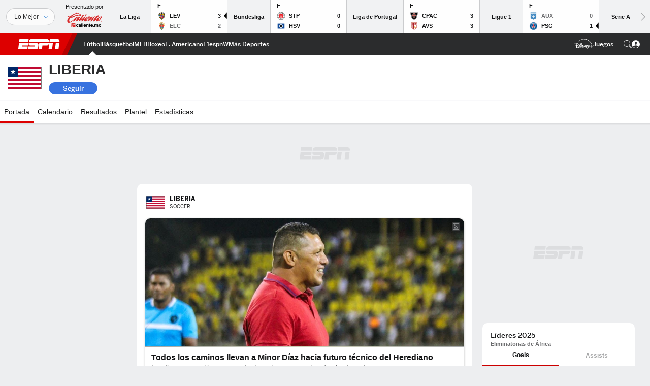

--- FILE ---
content_type: text/html; charset=utf-8
request_url: https://www.google.com/recaptcha/enterprise/anchor?ar=1&k=6LciB_gZAAAAAA_mwJ4G0XZ0BXWvLTt67V7YizXx&co=aHR0cHM6Ly9jZG4ucmVnaXN0ZXJkaXNuZXkuZ28uY29tOjQ0Mw..&hl=es&v=PoyoqOPhxBO7pBk68S4YbpHZ&size=invisible&anchor-ms=20000&execute-ms=30000&cb=y40st7nqx7fu
body_size: 50053
content:
<!DOCTYPE HTML><html dir="ltr" lang="es"><head><meta http-equiv="Content-Type" content="text/html; charset=UTF-8">
<meta http-equiv="X-UA-Compatible" content="IE=edge">
<title>reCAPTCHA</title>
<style type="text/css">
/* cyrillic-ext */
@font-face {
  font-family: 'Roboto';
  font-style: normal;
  font-weight: 400;
  font-stretch: 100%;
  src: url(//fonts.gstatic.com/s/roboto/v48/KFO7CnqEu92Fr1ME7kSn66aGLdTylUAMa3GUBHMdazTgWw.woff2) format('woff2');
  unicode-range: U+0460-052F, U+1C80-1C8A, U+20B4, U+2DE0-2DFF, U+A640-A69F, U+FE2E-FE2F;
}
/* cyrillic */
@font-face {
  font-family: 'Roboto';
  font-style: normal;
  font-weight: 400;
  font-stretch: 100%;
  src: url(//fonts.gstatic.com/s/roboto/v48/KFO7CnqEu92Fr1ME7kSn66aGLdTylUAMa3iUBHMdazTgWw.woff2) format('woff2');
  unicode-range: U+0301, U+0400-045F, U+0490-0491, U+04B0-04B1, U+2116;
}
/* greek-ext */
@font-face {
  font-family: 'Roboto';
  font-style: normal;
  font-weight: 400;
  font-stretch: 100%;
  src: url(//fonts.gstatic.com/s/roboto/v48/KFO7CnqEu92Fr1ME7kSn66aGLdTylUAMa3CUBHMdazTgWw.woff2) format('woff2');
  unicode-range: U+1F00-1FFF;
}
/* greek */
@font-face {
  font-family: 'Roboto';
  font-style: normal;
  font-weight: 400;
  font-stretch: 100%;
  src: url(//fonts.gstatic.com/s/roboto/v48/KFO7CnqEu92Fr1ME7kSn66aGLdTylUAMa3-UBHMdazTgWw.woff2) format('woff2');
  unicode-range: U+0370-0377, U+037A-037F, U+0384-038A, U+038C, U+038E-03A1, U+03A3-03FF;
}
/* math */
@font-face {
  font-family: 'Roboto';
  font-style: normal;
  font-weight: 400;
  font-stretch: 100%;
  src: url(//fonts.gstatic.com/s/roboto/v48/KFO7CnqEu92Fr1ME7kSn66aGLdTylUAMawCUBHMdazTgWw.woff2) format('woff2');
  unicode-range: U+0302-0303, U+0305, U+0307-0308, U+0310, U+0312, U+0315, U+031A, U+0326-0327, U+032C, U+032F-0330, U+0332-0333, U+0338, U+033A, U+0346, U+034D, U+0391-03A1, U+03A3-03A9, U+03B1-03C9, U+03D1, U+03D5-03D6, U+03F0-03F1, U+03F4-03F5, U+2016-2017, U+2034-2038, U+203C, U+2040, U+2043, U+2047, U+2050, U+2057, U+205F, U+2070-2071, U+2074-208E, U+2090-209C, U+20D0-20DC, U+20E1, U+20E5-20EF, U+2100-2112, U+2114-2115, U+2117-2121, U+2123-214F, U+2190, U+2192, U+2194-21AE, U+21B0-21E5, U+21F1-21F2, U+21F4-2211, U+2213-2214, U+2216-22FF, U+2308-230B, U+2310, U+2319, U+231C-2321, U+2336-237A, U+237C, U+2395, U+239B-23B7, U+23D0, U+23DC-23E1, U+2474-2475, U+25AF, U+25B3, U+25B7, U+25BD, U+25C1, U+25CA, U+25CC, U+25FB, U+266D-266F, U+27C0-27FF, U+2900-2AFF, U+2B0E-2B11, U+2B30-2B4C, U+2BFE, U+3030, U+FF5B, U+FF5D, U+1D400-1D7FF, U+1EE00-1EEFF;
}
/* symbols */
@font-face {
  font-family: 'Roboto';
  font-style: normal;
  font-weight: 400;
  font-stretch: 100%;
  src: url(//fonts.gstatic.com/s/roboto/v48/KFO7CnqEu92Fr1ME7kSn66aGLdTylUAMaxKUBHMdazTgWw.woff2) format('woff2');
  unicode-range: U+0001-000C, U+000E-001F, U+007F-009F, U+20DD-20E0, U+20E2-20E4, U+2150-218F, U+2190, U+2192, U+2194-2199, U+21AF, U+21E6-21F0, U+21F3, U+2218-2219, U+2299, U+22C4-22C6, U+2300-243F, U+2440-244A, U+2460-24FF, U+25A0-27BF, U+2800-28FF, U+2921-2922, U+2981, U+29BF, U+29EB, U+2B00-2BFF, U+4DC0-4DFF, U+FFF9-FFFB, U+10140-1018E, U+10190-1019C, U+101A0, U+101D0-101FD, U+102E0-102FB, U+10E60-10E7E, U+1D2C0-1D2D3, U+1D2E0-1D37F, U+1F000-1F0FF, U+1F100-1F1AD, U+1F1E6-1F1FF, U+1F30D-1F30F, U+1F315, U+1F31C, U+1F31E, U+1F320-1F32C, U+1F336, U+1F378, U+1F37D, U+1F382, U+1F393-1F39F, U+1F3A7-1F3A8, U+1F3AC-1F3AF, U+1F3C2, U+1F3C4-1F3C6, U+1F3CA-1F3CE, U+1F3D4-1F3E0, U+1F3ED, U+1F3F1-1F3F3, U+1F3F5-1F3F7, U+1F408, U+1F415, U+1F41F, U+1F426, U+1F43F, U+1F441-1F442, U+1F444, U+1F446-1F449, U+1F44C-1F44E, U+1F453, U+1F46A, U+1F47D, U+1F4A3, U+1F4B0, U+1F4B3, U+1F4B9, U+1F4BB, U+1F4BF, U+1F4C8-1F4CB, U+1F4D6, U+1F4DA, U+1F4DF, U+1F4E3-1F4E6, U+1F4EA-1F4ED, U+1F4F7, U+1F4F9-1F4FB, U+1F4FD-1F4FE, U+1F503, U+1F507-1F50B, U+1F50D, U+1F512-1F513, U+1F53E-1F54A, U+1F54F-1F5FA, U+1F610, U+1F650-1F67F, U+1F687, U+1F68D, U+1F691, U+1F694, U+1F698, U+1F6AD, U+1F6B2, U+1F6B9-1F6BA, U+1F6BC, U+1F6C6-1F6CF, U+1F6D3-1F6D7, U+1F6E0-1F6EA, U+1F6F0-1F6F3, U+1F6F7-1F6FC, U+1F700-1F7FF, U+1F800-1F80B, U+1F810-1F847, U+1F850-1F859, U+1F860-1F887, U+1F890-1F8AD, U+1F8B0-1F8BB, U+1F8C0-1F8C1, U+1F900-1F90B, U+1F93B, U+1F946, U+1F984, U+1F996, U+1F9E9, U+1FA00-1FA6F, U+1FA70-1FA7C, U+1FA80-1FA89, U+1FA8F-1FAC6, U+1FACE-1FADC, U+1FADF-1FAE9, U+1FAF0-1FAF8, U+1FB00-1FBFF;
}
/* vietnamese */
@font-face {
  font-family: 'Roboto';
  font-style: normal;
  font-weight: 400;
  font-stretch: 100%;
  src: url(//fonts.gstatic.com/s/roboto/v48/KFO7CnqEu92Fr1ME7kSn66aGLdTylUAMa3OUBHMdazTgWw.woff2) format('woff2');
  unicode-range: U+0102-0103, U+0110-0111, U+0128-0129, U+0168-0169, U+01A0-01A1, U+01AF-01B0, U+0300-0301, U+0303-0304, U+0308-0309, U+0323, U+0329, U+1EA0-1EF9, U+20AB;
}
/* latin-ext */
@font-face {
  font-family: 'Roboto';
  font-style: normal;
  font-weight: 400;
  font-stretch: 100%;
  src: url(//fonts.gstatic.com/s/roboto/v48/KFO7CnqEu92Fr1ME7kSn66aGLdTylUAMa3KUBHMdazTgWw.woff2) format('woff2');
  unicode-range: U+0100-02BA, U+02BD-02C5, U+02C7-02CC, U+02CE-02D7, U+02DD-02FF, U+0304, U+0308, U+0329, U+1D00-1DBF, U+1E00-1E9F, U+1EF2-1EFF, U+2020, U+20A0-20AB, U+20AD-20C0, U+2113, U+2C60-2C7F, U+A720-A7FF;
}
/* latin */
@font-face {
  font-family: 'Roboto';
  font-style: normal;
  font-weight: 400;
  font-stretch: 100%;
  src: url(//fonts.gstatic.com/s/roboto/v48/KFO7CnqEu92Fr1ME7kSn66aGLdTylUAMa3yUBHMdazQ.woff2) format('woff2');
  unicode-range: U+0000-00FF, U+0131, U+0152-0153, U+02BB-02BC, U+02C6, U+02DA, U+02DC, U+0304, U+0308, U+0329, U+2000-206F, U+20AC, U+2122, U+2191, U+2193, U+2212, U+2215, U+FEFF, U+FFFD;
}
/* cyrillic-ext */
@font-face {
  font-family: 'Roboto';
  font-style: normal;
  font-weight: 500;
  font-stretch: 100%;
  src: url(//fonts.gstatic.com/s/roboto/v48/KFO7CnqEu92Fr1ME7kSn66aGLdTylUAMa3GUBHMdazTgWw.woff2) format('woff2');
  unicode-range: U+0460-052F, U+1C80-1C8A, U+20B4, U+2DE0-2DFF, U+A640-A69F, U+FE2E-FE2F;
}
/* cyrillic */
@font-face {
  font-family: 'Roboto';
  font-style: normal;
  font-weight: 500;
  font-stretch: 100%;
  src: url(//fonts.gstatic.com/s/roboto/v48/KFO7CnqEu92Fr1ME7kSn66aGLdTylUAMa3iUBHMdazTgWw.woff2) format('woff2');
  unicode-range: U+0301, U+0400-045F, U+0490-0491, U+04B0-04B1, U+2116;
}
/* greek-ext */
@font-face {
  font-family: 'Roboto';
  font-style: normal;
  font-weight: 500;
  font-stretch: 100%;
  src: url(//fonts.gstatic.com/s/roboto/v48/KFO7CnqEu92Fr1ME7kSn66aGLdTylUAMa3CUBHMdazTgWw.woff2) format('woff2');
  unicode-range: U+1F00-1FFF;
}
/* greek */
@font-face {
  font-family: 'Roboto';
  font-style: normal;
  font-weight: 500;
  font-stretch: 100%;
  src: url(//fonts.gstatic.com/s/roboto/v48/KFO7CnqEu92Fr1ME7kSn66aGLdTylUAMa3-UBHMdazTgWw.woff2) format('woff2');
  unicode-range: U+0370-0377, U+037A-037F, U+0384-038A, U+038C, U+038E-03A1, U+03A3-03FF;
}
/* math */
@font-face {
  font-family: 'Roboto';
  font-style: normal;
  font-weight: 500;
  font-stretch: 100%;
  src: url(//fonts.gstatic.com/s/roboto/v48/KFO7CnqEu92Fr1ME7kSn66aGLdTylUAMawCUBHMdazTgWw.woff2) format('woff2');
  unicode-range: U+0302-0303, U+0305, U+0307-0308, U+0310, U+0312, U+0315, U+031A, U+0326-0327, U+032C, U+032F-0330, U+0332-0333, U+0338, U+033A, U+0346, U+034D, U+0391-03A1, U+03A3-03A9, U+03B1-03C9, U+03D1, U+03D5-03D6, U+03F0-03F1, U+03F4-03F5, U+2016-2017, U+2034-2038, U+203C, U+2040, U+2043, U+2047, U+2050, U+2057, U+205F, U+2070-2071, U+2074-208E, U+2090-209C, U+20D0-20DC, U+20E1, U+20E5-20EF, U+2100-2112, U+2114-2115, U+2117-2121, U+2123-214F, U+2190, U+2192, U+2194-21AE, U+21B0-21E5, U+21F1-21F2, U+21F4-2211, U+2213-2214, U+2216-22FF, U+2308-230B, U+2310, U+2319, U+231C-2321, U+2336-237A, U+237C, U+2395, U+239B-23B7, U+23D0, U+23DC-23E1, U+2474-2475, U+25AF, U+25B3, U+25B7, U+25BD, U+25C1, U+25CA, U+25CC, U+25FB, U+266D-266F, U+27C0-27FF, U+2900-2AFF, U+2B0E-2B11, U+2B30-2B4C, U+2BFE, U+3030, U+FF5B, U+FF5D, U+1D400-1D7FF, U+1EE00-1EEFF;
}
/* symbols */
@font-face {
  font-family: 'Roboto';
  font-style: normal;
  font-weight: 500;
  font-stretch: 100%;
  src: url(//fonts.gstatic.com/s/roboto/v48/KFO7CnqEu92Fr1ME7kSn66aGLdTylUAMaxKUBHMdazTgWw.woff2) format('woff2');
  unicode-range: U+0001-000C, U+000E-001F, U+007F-009F, U+20DD-20E0, U+20E2-20E4, U+2150-218F, U+2190, U+2192, U+2194-2199, U+21AF, U+21E6-21F0, U+21F3, U+2218-2219, U+2299, U+22C4-22C6, U+2300-243F, U+2440-244A, U+2460-24FF, U+25A0-27BF, U+2800-28FF, U+2921-2922, U+2981, U+29BF, U+29EB, U+2B00-2BFF, U+4DC0-4DFF, U+FFF9-FFFB, U+10140-1018E, U+10190-1019C, U+101A0, U+101D0-101FD, U+102E0-102FB, U+10E60-10E7E, U+1D2C0-1D2D3, U+1D2E0-1D37F, U+1F000-1F0FF, U+1F100-1F1AD, U+1F1E6-1F1FF, U+1F30D-1F30F, U+1F315, U+1F31C, U+1F31E, U+1F320-1F32C, U+1F336, U+1F378, U+1F37D, U+1F382, U+1F393-1F39F, U+1F3A7-1F3A8, U+1F3AC-1F3AF, U+1F3C2, U+1F3C4-1F3C6, U+1F3CA-1F3CE, U+1F3D4-1F3E0, U+1F3ED, U+1F3F1-1F3F3, U+1F3F5-1F3F7, U+1F408, U+1F415, U+1F41F, U+1F426, U+1F43F, U+1F441-1F442, U+1F444, U+1F446-1F449, U+1F44C-1F44E, U+1F453, U+1F46A, U+1F47D, U+1F4A3, U+1F4B0, U+1F4B3, U+1F4B9, U+1F4BB, U+1F4BF, U+1F4C8-1F4CB, U+1F4D6, U+1F4DA, U+1F4DF, U+1F4E3-1F4E6, U+1F4EA-1F4ED, U+1F4F7, U+1F4F9-1F4FB, U+1F4FD-1F4FE, U+1F503, U+1F507-1F50B, U+1F50D, U+1F512-1F513, U+1F53E-1F54A, U+1F54F-1F5FA, U+1F610, U+1F650-1F67F, U+1F687, U+1F68D, U+1F691, U+1F694, U+1F698, U+1F6AD, U+1F6B2, U+1F6B9-1F6BA, U+1F6BC, U+1F6C6-1F6CF, U+1F6D3-1F6D7, U+1F6E0-1F6EA, U+1F6F0-1F6F3, U+1F6F7-1F6FC, U+1F700-1F7FF, U+1F800-1F80B, U+1F810-1F847, U+1F850-1F859, U+1F860-1F887, U+1F890-1F8AD, U+1F8B0-1F8BB, U+1F8C0-1F8C1, U+1F900-1F90B, U+1F93B, U+1F946, U+1F984, U+1F996, U+1F9E9, U+1FA00-1FA6F, U+1FA70-1FA7C, U+1FA80-1FA89, U+1FA8F-1FAC6, U+1FACE-1FADC, U+1FADF-1FAE9, U+1FAF0-1FAF8, U+1FB00-1FBFF;
}
/* vietnamese */
@font-face {
  font-family: 'Roboto';
  font-style: normal;
  font-weight: 500;
  font-stretch: 100%;
  src: url(//fonts.gstatic.com/s/roboto/v48/KFO7CnqEu92Fr1ME7kSn66aGLdTylUAMa3OUBHMdazTgWw.woff2) format('woff2');
  unicode-range: U+0102-0103, U+0110-0111, U+0128-0129, U+0168-0169, U+01A0-01A1, U+01AF-01B0, U+0300-0301, U+0303-0304, U+0308-0309, U+0323, U+0329, U+1EA0-1EF9, U+20AB;
}
/* latin-ext */
@font-face {
  font-family: 'Roboto';
  font-style: normal;
  font-weight: 500;
  font-stretch: 100%;
  src: url(//fonts.gstatic.com/s/roboto/v48/KFO7CnqEu92Fr1ME7kSn66aGLdTylUAMa3KUBHMdazTgWw.woff2) format('woff2');
  unicode-range: U+0100-02BA, U+02BD-02C5, U+02C7-02CC, U+02CE-02D7, U+02DD-02FF, U+0304, U+0308, U+0329, U+1D00-1DBF, U+1E00-1E9F, U+1EF2-1EFF, U+2020, U+20A0-20AB, U+20AD-20C0, U+2113, U+2C60-2C7F, U+A720-A7FF;
}
/* latin */
@font-face {
  font-family: 'Roboto';
  font-style: normal;
  font-weight: 500;
  font-stretch: 100%;
  src: url(//fonts.gstatic.com/s/roboto/v48/KFO7CnqEu92Fr1ME7kSn66aGLdTylUAMa3yUBHMdazQ.woff2) format('woff2');
  unicode-range: U+0000-00FF, U+0131, U+0152-0153, U+02BB-02BC, U+02C6, U+02DA, U+02DC, U+0304, U+0308, U+0329, U+2000-206F, U+20AC, U+2122, U+2191, U+2193, U+2212, U+2215, U+FEFF, U+FFFD;
}
/* cyrillic-ext */
@font-face {
  font-family: 'Roboto';
  font-style: normal;
  font-weight: 900;
  font-stretch: 100%;
  src: url(//fonts.gstatic.com/s/roboto/v48/KFO7CnqEu92Fr1ME7kSn66aGLdTylUAMa3GUBHMdazTgWw.woff2) format('woff2');
  unicode-range: U+0460-052F, U+1C80-1C8A, U+20B4, U+2DE0-2DFF, U+A640-A69F, U+FE2E-FE2F;
}
/* cyrillic */
@font-face {
  font-family: 'Roboto';
  font-style: normal;
  font-weight: 900;
  font-stretch: 100%;
  src: url(//fonts.gstatic.com/s/roboto/v48/KFO7CnqEu92Fr1ME7kSn66aGLdTylUAMa3iUBHMdazTgWw.woff2) format('woff2');
  unicode-range: U+0301, U+0400-045F, U+0490-0491, U+04B0-04B1, U+2116;
}
/* greek-ext */
@font-face {
  font-family: 'Roboto';
  font-style: normal;
  font-weight: 900;
  font-stretch: 100%;
  src: url(//fonts.gstatic.com/s/roboto/v48/KFO7CnqEu92Fr1ME7kSn66aGLdTylUAMa3CUBHMdazTgWw.woff2) format('woff2');
  unicode-range: U+1F00-1FFF;
}
/* greek */
@font-face {
  font-family: 'Roboto';
  font-style: normal;
  font-weight: 900;
  font-stretch: 100%;
  src: url(//fonts.gstatic.com/s/roboto/v48/KFO7CnqEu92Fr1ME7kSn66aGLdTylUAMa3-UBHMdazTgWw.woff2) format('woff2');
  unicode-range: U+0370-0377, U+037A-037F, U+0384-038A, U+038C, U+038E-03A1, U+03A3-03FF;
}
/* math */
@font-face {
  font-family: 'Roboto';
  font-style: normal;
  font-weight: 900;
  font-stretch: 100%;
  src: url(//fonts.gstatic.com/s/roboto/v48/KFO7CnqEu92Fr1ME7kSn66aGLdTylUAMawCUBHMdazTgWw.woff2) format('woff2');
  unicode-range: U+0302-0303, U+0305, U+0307-0308, U+0310, U+0312, U+0315, U+031A, U+0326-0327, U+032C, U+032F-0330, U+0332-0333, U+0338, U+033A, U+0346, U+034D, U+0391-03A1, U+03A3-03A9, U+03B1-03C9, U+03D1, U+03D5-03D6, U+03F0-03F1, U+03F4-03F5, U+2016-2017, U+2034-2038, U+203C, U+2040, U+2043, U+2047, U+2050, U+2057, U+205F, U+2070-2071, U+2074-208E, U+2090-209C, U+20D0-20DC, U+20E1, U+20E5-20EF, U+2100-2112, U+2114-2115, U+2117-2121, U+2123-214F, U+2190, U+2192, U+2194-21AE, U+21B0-21E5, U+21F1-21F2, U+21F4-2211, U+2213-2214, U+2216-22FF, U+2308-230B, U+2310, U+2319, U+231C-2321, U+2336-237A, U+237C, U+2395, U+239B-23B7, U+23D0, U+23DC-23E1, U+2474-2475, U+25AF, U+25B3, U+25B7, U+25BD, U+25C1, U+25CA, U+25CC, U+25FB, U+266D-266F, U+27C0-27FF, U+2900-2AFF, U+2B0E-2B11, U+2B30-2B4C, U+2BFE, U+3030, U+FF5B, U+FF5D, U+1D400-1D7FF, U+1EE00-1EEFF;
}
/* symbols */
@font-face {
  font-family: 'Roboto';
  font-style: normal;
  font-weight: 900;
  font-stretch: 100%;
  src: url(//fonts.gstatic.com/s/roboto/v48/KFO7CnqEu92Fr1ME7kSn66aGLdTylUAMaxKUBHMdazTgWw.woff2) format('woff2');
  unicode-range: U+0001-000C, U+000E-001F, U+007F-009F, U+20DD-20E0, U+20E2-20E4, U+2150-218F, U+2190, U+2192, U+2194-2199, U+21AF, U+21E6-21F0, U+21F3, U+2218-2219, U+2299, U+22C4-22C6, U+2300-243F, U+2440-244A, U+2460-24FF, U+25A0-27BF, U+2800-28FF, U+2921-2922, U+2981, U+29BF, U+29EB, U+2B00-2BFF, U+4DC0-4DFF, U+FFF9-FFFB, U+10140-1018E, U+10190-1019C, U+101A0, U+101D0-101FD, U+102E0-102FB, U+10E60-10E7E, U+1D2C0-1D2D3, U+1D2E0-1D37F, U+1F000-1F0FF, U+1F100-1F1AD, U+1F1E6-1F1FF, U+1F30D-1F30F, U+1F315, U+1F31C, U+1F31E, U+1F320-1F32C, U+1F336, U+1F378, U+1F37D, U+1F382, U+1F393-1F39F, U+1F3A7-1F3A8, U+1F3AC-1F3AF, U+1F3C2, U+1F3C4-1F3C6, U+1F3CA-1F3CE, U+1F3D4-1F3E0, U+1F3ED, U+1F3F1-1F3F3, U+1F3F5-1F3F7, U+1F408, U+1F415, U+1F41F, U+1F426, U+1F43F, U+1F441-1F442, U+1F444, U+1F446-1F449, U+1F44C-1F44E, U+1F453, U+1F46A, U+1F47D, U+1F4A3, U+1F4B0, U+1F4B3, U+1F4B9, U+1F4BB, U+1F4BF, U+1F4C8-1F4CB, U+1F4D6, U+1F4DA, U+1F4DF, U+1F4E3-1F4E6, U+1F4EA-1F4ED, U+1F4F7, U+1F4F9-1F4FB, U+1F4FD-1F4FE, U+1F503, U+1F507-1F50B, U+1F50D, U+1F512-1F513, U+1F53E-1F54A, U+1F54F-1F5FA, U+1F610, U+1F650-1F67F, U+1F687, U+1F68D, U+1F691, U+1F694, U+1F698, U+1F6AD, U+1F6B2, U+1F6B9-1F6BA, U+1F6BC, U+1F6C6-1F6CF, U+1F6D3-1F6D7, U+1F6E0-1F6EA, U+1F6F0-1F6F3, U+1F6F7-1F6FC, U+1F700-1F7FF, U+1F800-1F80B, U+1F810-1F847, U+1F850-1F859, U+1F860-1F887, U+1F890-1F8AD, U+1F8B0-1F8BB, U+1F8C0-1F8C1, U+1F900-1F90B, U+1F93B, U+1F946, U+1F984, U+1F996, U+1F9E9, U+1FA00-1FA6F, U+1FA70-1FA7C, U+1FA80-1FA89, U+1FA8F-1FAC6, U+1FACE-1FADC, U+1FADF-1FAE9, U+1FAF0-1FAF8, U+1FB00-1FBFF;
}
/* vietnamese */
@font-face {
  font-family: 'Roboto';
  font-style: normal;
  font-weight: 900;
  font-stretch: 100%;
  src: url(//fonts.gstatic.com/s/roboto/v48/KFO7CnqEu92Fr1ME7kSn66aGLdTylUAMa3OUBHMdazTgWw.woff2) format('woff2');
  unicode-range: U+0102-0103, U+0110-0111, U+0128-0129, U+0168-0169, U+01A0-01A1, U+01AF-01B0, U+0300-0301, U+0303-0304, U+0308-0309, U+0323, U+0329, U+1EA0-1EF9, U+20AB;
}
/* latin-ext */
@font-face {
  font-family: 'Roboto';
  font-style: normal;
  font-weight: 900;
  font-stretch: 100%;
  src: url(//fonts.gstatic.com/s/roboto/v48/KFO7CnqEu92Fr1ME7kSn66aGLdTylUAMa3KUBHMdazTgWw.woff2) format('woff2');
  unicode-range: U+0100-02BA, U+02BD-02C5, U+02C7-02CC, U+02CE-02D7, U+02DD-02FF, U+0304, U+0308, U+0329, U+1D00-1DBF, U+1E00-1E9F, U+1EF2-1EFF, U+2020, U+20A0-20AB, U+20AD-20C0, U+2113, U+2C60-2C7F, U+A720-A7FF;
}
/* latin */
@font-face {
  font-family: 'Roboto';
  font-style: normal;
  font-weight: 900;
  font-stretch: 100%;
  src: url(//fonts.gstatic.com/s/roboto/v48/KFO7CnqEu92Fr1ME7kSn66aGLdTylUAMa3yUBHMdazQ.woff2) format('woff2');
  unicode-range: U+0000-00FF, U+0131, U+0152-0153, U+02BB-02BC, U+02C6, U+02DA, U+02DC, U+0304, U+0308, U+0329, U+2000-206F, U+20AC, U+2122, U+2191, U+2193, U+2212, U+2215, U+FEFF, U+FFFD;
}

</style>
<link rel="stylesheet" type="text/css" href="https://www.gstatic.com/recaptcha/releases/PoyoqOPhxBO7pBk68S4YbpHZ/styles__ltr.css">
<script nonce="MZ3TFhhqL4T30fVSmeVAEA" type="text/javascript">window['__recaptcha_api'] = 'https://www.google.com/recaptcha/enterprise/';</script>
<script type="text/javascript" src="https://www.gstatic.com/recaptcha/releases/PoyoqOPhxBO7pBk68S4YbpHZ/recaptcha__es.js" nonce="MZ3TFhhqL4T30fVSmeVAEA">
      
    </script></head>
<body><div id="rc-anchor-alert" class="rc-anchor-alert"></div>
<input type="hidden" id="recaptcha-token" value="[base64]">
<script type="text/javascript" nonce="MZ3TFhhqL4T30fVSmeVAEA">
      recaptcha.anchor.Main.init("[\x22ainput\x22,[\x22bgdata\x22,\x22\x22,\[base64]/[base64]/MjU1Ong/[base64]/[base64]/[base64]/[base64]/[base64]/[base64]/[base64]/[base64]/[base64]/[base64]/[base64]/[base64]/[base64]/[base64]/[base64]\\u003d\x22,\[base64]\x22,\x22IU3ChMKSOhJCLAHCk2LDkMKWw7zCvMOow6nCmcOwZMKXwoHDphTDszTDm2I5wrrDscKtfsKrEcKeEnkdwrM6wqo6eAbDuAl4w7fCijfCl3pmwobDjRTDnUZUw6rDsmUOw4M7w67DrDDCiCQ/w6XCmHpjNkptcXrDoiErJ8OeTFXCnMOKW8OcwpFEDcK9wrvCnsOAw6TCvRXCnngpPCIaIE0/w6jDrAFbWD/Cq2hUwonCqMOiw6ZNE8O/[base64]/DnjLDkkvCp8O2wr9KPh7CqmMPwoxaw79Dw4tcJMOzNR1aw5/CqMKQw63CjDLCkgjCmE3ClW7CgCBhV8OvKUdCK8KCwr7DgSARw7PCqgTDu8KXJsK2P0XDmcKTw7LCpyvDsQg+w5zCrRMRQ3VNwr9YH8OjBsK3w47Ctn7CjU7CtcKNWMK0LxpeajYWw6/[base64]/w6YRwqZ4wr9sQQLDoMKXLjcoMRvCqMKXLcOMwrDDgMOQYMKmw4IZKMK+wqw3wr3CscK4XVlfwq0Jw59mwrE3w5/DpsKQXcKowpBySiTCpGMOw6QLfRc+wq0jw4HDkMO5wrbDs8K0w7wHwpF3DFHDnMK2wpfDuF3CoMOjYsKGw6XChcKnbsKHCsOkYSrDocK/QHTDh8KhMcOxdmvCmsOAd8OMw51/QcKNw4HCqW17wpUqfjs6wp7DsG3DrcOHwq3DiMK+Kx9/w4HDhsObwpnChWvCpCFqwrVtRcOpRsOMwofCtsK+wqTChmjCkMO+f8KFHcKWwq7DoXVaYWJlRcKGUsKsHcKhwqjCqMONw4Ezw6Bww6PCnRkfwpvCv0XDlXXCrlDCpmoew73DnsKCGsKgwplhUBk7wpXCgMO6M13Cu35VwoMkw4NhPMKiUFIgacKOKm/[base64]/CvcO3w6rDlHVww7fDu8KodMKrWEtwax/[base64]/CoxRdwpzDjgDDv8Opwr7DoMOhw4LCuMKYwqpEbsK0CRnChMO0HcKPQ8KKwpQXw67DtVQYwoTDpFlSw63DqF1yWg7DvnTCgcKkworDkMOfw5hoEyl9w4/CrMKRdcK9w6BowoHCocOFw7fDu8KFJsOYw4vCsH8Pw7wqfDETw4oif8OUdwV/w5YdwpjCnWEUw5HCgcKnOSEMSC3DrgfCr8Oxw6zCl8KAwphFL1lkwrbDkh3CkcKGCG1UwpPCusKew5knHXE6w4LDnXbCrcKewrcvaMKIbsKrwpbDlFzDqcOvwol6wpcXPMOcw606dsK9w6bCmsKAwovCmWTDlcKwwpViwpVmwrk3ZMO/w5hcwqPCtDdcOmzDlcOyw6E4QhURw7/[base64]/w6rDnx8lLcKFwpdDwoBFwqzCk8Ksw6zCgFUcwrkNwpkdb211wr1Ew4AWwqTCtCERw7/[base64]/[base64]/wpFpYMKFJRlhwobCjMKZwp/DpRMKWGTDiUVSDMK8QmTCunLDtSPChsKxcMOHw4zCocOOXcOiKFvChsOVwrJ0w6APfsOGwoTDuWXCrMKkb1Fiwo8EwqjCiizDsQDClzoGwrFoPAvDp8OJwr/DtcKcbcKuwrbCtQrDqGEuPAnCsB4taEpmwqnCnMOYCcOgw7gdwqrCo3rCq8O6Am/CncOzwqbCkWgpw7ZDwo3Cmk/[base64]/DssKbw7HCtMOVDg/ChMK8CsOxc8KaLVnChzjDusOAwoDCtcOfw6A/wpPDgMOgw4/ChMONZH92L8K9wrhKw6vDkCFhaELCrhANS8K9wpvCssOIwo8HUsK1ZcO+ZsKawrvCggpJPMO/w4zDslrCg8OCQSYlwrzDpBZrP8OnegTCk8Omw4M3wqpowp3Dmj1iw6DDmcOLw5zDpmVwwqzCk8OZDmYfwrTDpcKfDcKBwqALIGxTw69xwpvDiWwswrHCqBVZdATDvQPClwXDssOWDsOcwpxrK33Cg0DDulrCmELCugAgw7dQwrxowoLCrDjDjWLDq8O9YXfDkS/[base64]/[base64]/[base64]/DucKofnUAwqFHwprCgEoCQsK+OR/[base64]/K0PCo0dywpjCqsK3wr/[base64]/ChcKXwqhsOsOpwrnCtMKBM1nDlknCgsOGNcOZZsOHw47DqsKhRCd7c3bClVN9T8OCe8K0UUwfaGoWwolSwqTCqMK9YjM2EMKEwo/DjcOEL8OZwqDDvcKLBmrDlF5cw6oOHXhAw61cw5jCuMKHIcK2SCcDZ8K3wqsDQ3dVXibDrcO6w5Mow6LDpSrDrVYQX0Newr8bwp7DisOtw5oAwofCm0nCt8Kmc8K4w7/DvMKjAxPDgy3DisOSwp4TfwMhw4p9wq5dw5/Di2bDkAwrAcO4TCF2wonCsS7CksOLCMKjAMOZQsKkwpHCq8Kqw7AjNwtyw4HDgMOPw7DDi8K5w7BzR8KQf8KCw5R8wqnCgmfChcK8wpzCs07DoQ5/HTHCqsKhw5ANwpXDiGDCosKKYcKNFsOlwrrDhcOdwoVIwqrCvDDCvsKIw7/CkkzCgMOmMcOkM8OSaRrCgMKfbsKUFm1Sw6luw7DDgk/DvcKAw7Fpwp44AlFsw53CucOuw6HDi8KqwrrDssOZwrEZwrhTYsKIUsOmwq7CucKXw5zCicKowok8w63DswRTZTNxfsOww6QNw4jDr3nDqCfCuMOEwpzDk0nCv8KYwpwLw5zChXLCtx8Jw7IOFsKpesOGZxbDlsO9wqIeOMOWWjUVMcKow4tmwojCsnTDtMK/w7UGOg04w6UmFl9Qw7oIdMOgBTDDmcOycDHCh8KQF8OsNT3ClFnCrcOWw7bCl8KcCiN1w6xmwptzJVRQO8KQT8KOw7DCvsK+LzbDisKSwr5ewok3w5AGwr/ClcKtPcKLwpvDgzLDmi3CiMOteMOkOmsTw67CosKMwoTCpQphw6vCiMKow64QM8O8RsKoMsOiDAdIf8KYw6fCk1l/ecOvbl0MchzCsUPDs8KwNnViw5zDo3BEwqE7ISnDontZwozDoh3DrWs+YVhLw7HCu2JlQMO2w6AZwprDvRNbw6PCmgVra8OXeMKCF8OoKsOGaE7DqnVAw4/CumvDqQNQaMKvw78iwpTDgcOxV8ORBXLDucOXbsO+ScKFw5/DrMKXGDtRVMO9w63Ck3/[base64]/w6DDqMOqQMOUHC7ClWLChMO0wrkmwppdwpNbw5LCsFLDk3XCgn3CjhrDhsKXc8O7wrjCjMOOwoXDncODw5LDnFRgCcOYZmvDqAhqwoTDtjgKw6BiPAvDpC/Cg2XDucOySMODT8OmesO0TTxtDn8Twrt8HcKnw7vDuVkEw5sSw7zDgcKcf8KDwoZWw6jCgT7CmT8GBgHDiVDCsB47w6pGw7YLU0PCkcKhw47CqMOFwpQ/wq3DhcODw4RwwpgDa8OYAsOyMcKNNcOvw4XCiMOWw4jDlcK5P1p5ABZmwqDDjsK5DnLCqUJ+TcOUBMO6w6DCj8KBBMKEBcKaw5XDucO6wo7CjMOSKXsMw5ZQwodAPsO4AcK/ecOuw7obP8KdPxTCh33DmsO/w60SWAPDuT7DjMOFUMKbacOpIMO5w6RHXMO3bzEKGynDs3zChsKDw651TlnDnxt2Vj5HbhADIMOrwqfCscO8VsOCY3EeGWrCgMOrVsORA8KjwrkCBsOEwqlgAsKRwpo2NV8OK0ULRXkcbsO0KVnCnWrCgyRJw6pwwp/CqsONCBM8w5lKbcKiwqrClcKow4jCjcOAw6/[base64]/DnmDCi8O4w54Rw43DlcKRwpAtw4Mbw5zDjTrDiMKKYWDCoGbDqW82w5HCk8KWw49zBsK6w5LCvAI0w6XCvcOVwq8Zw5vCgl1HCsO+ViDDu8KvNMOww4I5w6wfNVXDh8KOBxPCozBIwoM6VcOjw7rDnwHCssO2wqpLw73DtUYVwp8lwq7DszrDqGfDjMK2w4/CqSfDqsKDwqHCgcKHwp8Ww43DjVBUf2hgwp9kQcO/[base64]/Dkl9Qw5cSw53DrMO3SAUIwojDvwZTw5PDpRHDmUIWSWnCuMK9w7HCqS5Iw5bDnMK3cERGw7XCsS8owpfCvHgDw6PCu8OTccObw6Rtw4gkdcOmFi/DnsKaTcOJYnXDn35tDG4qA1DDn05ZH2nDqMOiA0skw4NCwrkDJH8qBsKww7DDuxDCucOVPTvCj8KsdW4WwpQVwpxITcOsXcOCwrcGw5jCmsOjw5gxwrl0wrUpPR/Dq27ClsKIJAtRw7XCtQrCrsK2wr4oLMOjw6TCtHErXcKGD3fCrMOTdcOvw7wow5tZw4duw6E8JMODY3EQwqVIwp3Cr8KTEWxvw7DCgGxFGcO7wp/DlcOFw6wNEnTCjMKNDMOLIznDs27Ds2PCtMOYMTTDmAzChknDpsKcwqzCokEJIm84NwYZdMKBSsKbw7bCj2PDkmUbw6bCpDxdIkfCgibCicKOwrjCnGseY8OqwoEOw4J0wpPDo8KFw5cYS8O2Oig5wpU/w5jCgcK/dwIHCh1Mw6l3wqYHwobCuizCg8KOwotrDMOAwofCj2nCmkjDkcOOdgbCq0FmBxLDpcKfQhomZgTCo8OraBlpZ8Omw7gNOsOmw7rCqDTDlEtYw5FlPgNCwpgYHVPDjmDCpg7DjMOPw7bCshItA3bCk3gSwpfCm8OBRj9LR2zDgA9UbMKQwpjDmE/CsjDDksO7wpbDnmzCthjDi8K1wovCu8KXFsONwp8sC2cuTmnChHDCom57w6vDgMOXYy4TPsO4wqfCk23CvHNswp/Dg0tZa8KRIX/CgSHCtsKzKsOUDzDDgMO/[base64]/PcKhw6zDgcKHaMO3w7TCm8O9H8KCwpVkw709SgYfe8O/GsK0w59XwqcgwqNuZEN0DF3DrCXDosKdwqo2wrMMwpvDliVfPSvDlVwyJsKSFkY0UcKpPsKBworCmsOtwqfDgFI1F8OQwo/DrcKxWgnCvxgxwoDDuMKLPMKIOm4iw53DvTgjWi8cw6khwoEgBsOZCMKPFzvDk8KnU3/[base64]/CrMKQXjHCqMKPwr9Bw5zCusKlSA57VsK4wq3Dq8Omwq0VKEhhShNxwo/CnMK8wqPDsMK/[base64]/DgEZTw5dwwqzCk0zDosK4XlFtVgYjwqAPIH1GwowoOMOdOXp1WgvChcObw4bDgsKpwrlCw7ZnwqV7eR/Du3jCoMOaYSRHw5kPR8ONKcKnwqw8M8KWwo50wox0I0xvw6krw5dlc8KHCj7CuDPCsn5Nw6rDjcOCw4DCisK5wpLDlC3CnTnDgMKLecOOwpjCosKsQMKOw6TCh1VZwoVLbMK/w50Bw6wxwrTCq8OgEsKqwp55w4kzRy3DtcOOwqTDiREcwq3ChMKICMKGw5JjwqLDt2vCt8KMw7/CpMKXBRzDjQDDvMKow6dqwqzDuMO8wqgVw7hrFGPDih/CoQfCvsOSCsKsw7IzExXDqcOAw7h2IxTDrMK8w6XDmy/Cq8Osw4PDnsO/X2Z/DcK2VD3DqMOowqEZCsOowo14wokhwqXCkcOlLjTCrcKTYHUgAcOywrdxWk4yGQfCqkfDu1oowo0wwppZOSA5BsOrwpRaNjLDiyXDtnU0w617WxTCucOLOlLDg8KEfEbCk8O0wo1mJ0JSLT5/GhfCoMOZw7vDqWDCo8KKQ8OjwqZnwqkCDsKMwqJYwq/DhcObFcKHwokRwohfPMK+esOxwq8scsKLeMKhwrEOw651WQFwBEonaMOQwobDlS7DtUU+CEfCo8KBwojClsOMwrPDn8KsNBg8w4MZIcOZBGXDrsKYwpFmw5DClcOrIMKWwpfCtlYGwqfCtcOBw61hYjh4wpLCpcKSJQF9bkHDvsOuw43Dojh/D8KxwpHCo8OEwoDCq8OAFznDs2rDmsOTCcOUw4Rlc0cKWQbDuWpiwqvDsXRCL8O0wrjCrcKNYz1Pw7E9woHDlXnDv2Egw4wOH8KdBilTw7bDjmbCvxVtR0bCoE90fcKzb8KFw4PDoRBOw6NQGsOHw7TDtsOmWcKsw4zDh8Krw5tLw7oLZcKBwo3DncKuNilnScO/T8KCH8OswrhsZX0CwrJnw4lrUmIYbCzDtBQ6U8OBWywcV2V8w4lnJ8OPw6XDhcOAMgENw51We8O6McO2wooJeHTCpW0PX8K7JDLDrcKOFcOxwpFXC8K1w57Doh4Sw79Bw55SbsKAESXCqMOhJcKIwpHDvcKXwqYQA0fCs1HCoW4ow4EWw6TCsMO/bn3DkMOBCWfDpsOEWsO/UQzCkCdZwoxTwqzDu2M2McKNIAApwpsAWsKzwpPDjx/CrULDqgLCqcOMwo/Dr8KVcMOzSmtfw7V3fklFTMOEYVbChcKeC8Kpw6s+GT/DozAkXG7DjMKNw6s4WcKQShxMw683woI1wq5twqDCvFLCosOqCUgldcOwQMO4dcK0R01Jwo7DtGwqw5MRaAvCtcOnwpc1fUB/w4UMwpvClMKlZcOSXx8OZCDDgMKXE8KmX8ODfV89N3bDtMKDFsOnw7vDkA/DniBsaXfCrTopPi87w4PDjWTClznDrAbCt8OAwqjDqsO2OsOvIMOawqpaQn1iJsKZw7TCg8OqVcOjAXlWDcKAw55pw7zCsWJtwqbDm8ONwrQIwptcw5/CrArDpVvDn2zCocK9VcKkfzhqwqfDvlbDsxEqemPCoDLCsMOuworCssOaZ0o+woXCg8KVbFfDkMOTwrNVwpVidcKpM8Owe8Kxwq1+Z8Olw4paw7TDrmF3JxxrK8Ohw6lIEsO1RR4AJUUvbMKzMsOlwqM9wqB6woVbJMOkJsKdEcOUeXnCthVrw4Brw7/CksKyWUoXS8KgwqIcLF/DpFLCvjvDjRJrAArCqAwfV8K+KcKWB3/Dg8KiwqnCun7DvcKow5A1d3B/[base64]/[base64]/Dj8O0w4PDsVTCocOJwoPCvQtaw53Dk8K5wqjCuMK+DWXDgsKhw51Nw6liw4fDkcOrwoMow7JcMlobMsO0RzfDkjfCrsO7f8Oea8Kpw7jDksOOF8OPw6sfNsO4TB/Ctgc5wpEiAcOkAcKxcVlEwrogZMKGKULDtsOaLzjDl8KPJcOfazHCsVMpRy/DgDjCnT5kJMOvWU15w4LClSnClMOrw6okw5Z7wqnDrsOiw4hSQkPDisO0wprDpkPDisKnfcKiw7rDvUXCklrDv8Kow4zDvxZtGMOiCH/CpUvDqMO7wofCpksTKkLCqF7Cr8O/FMOtwr/DnjzDuCnCkBpuwo3DqMKccTHCjhcXOjHDpsOMfsKQJS3DiwTDksK4fcKvJcOZw5zCrn4pw43CtsKoEioxwoTDvw/[base64]/DtGrCoEzDncKxfEpTbk3DuRJqFMKLWENsGMOaEcOzQBYiQSVZSsOgwqd+w5l5w6XDgMKCD8OJwoQ9w5vDokglw7xDX8Klw70QTVoewoEncsOgw7V9PcKWwrvDrcOpw4ABwr0QwqR5WG43NsOQwrAzHcKYwq/Cu8KHw7FGHcKgGjUEwo0+H8Kmw7TDqXMlwrrDhlkgw4U1wonDsMOGwp7Cr8KJw7/[base64]/Dp8KVVsO6SmtyPA1PwpzCt2zDnsOWwrfCuMOXb8KJMQnCizlxwpPCgcOhwpTCncKoPRHDgXs3woPDtMK8w41abTTCgSwrw59OwrjDt3pmB8ObXj/DnsK7wqV3UyFoYcK+wrATw6nCpMKIwr99wpDCmiwPwrdkMMOmW8O2wrV3w6bDhcKbwqfCkWZKFg3DonApMcOJw77DjmQkC8O5FsKowoPCpG5DOSfDkMK1UX/[base64]/DkcKZw5wZJ8KUFcK2wqN5w6A/V8OLwoh1w4cTDxHCjAcdwrtVIzvCmiFYOQfCmBnCn0sCwowFw5DDlkxMRMOxbMK+AUbCr8Oiwq7Cn2ZCwpLCkcOMPMO0N8KmRkMJwo3CocO9H8KHw4F4w7o5wrTCrB/Dom56aVwySMK2w6ITN8OYw63CisKDw6EDSzFrwpDDuR/[base64]/Dk8Kuw73Ctn7CksKawp/Du0LDi2/DrE/CjsKcf2nCoTbDjAfDtEI8w696wos1w6LDmhxEw7vCs1UMw73DoxzDkE/CvETCp8KEw5JkwrvDtMKvGE/ChXTCgURhACDCvcOXwo/Cv8OkO8Kmw7YgwrrDsT40w6/[base64]/SMOZw55rw5XDgMKOTCMwJcKTIcOCwpbDkMK+w7LCs8OUDCbDgsOtHMKWw7bDlirCoMKjL2JTwo08worDu8Omw4MkD8KuQ0nDksO/w6TDs13Ck8KXUsKWwqVcKQQMEANxLhFawrzDjsKxXFFgw57DiiwzwrtTRsOrw6jDnMKHwo/CmFcDYAIlb3V7B3VKw4LDoyYtKcK1woIDw6jDoUp4E8O8UcK3YcKwwofCtcOzWExbViTDuWkkN8OWHmTCvX1Fwr7DlsOzcsKUw4XDqXXCisK/[base64]/w7/DgsKjw6rCpUsne8O2fjUzVB5Dw5IjaFRze8Kww59kFlpCXGPDtcKiwqDCh8KHw6lYIw8GwqzCtibClR/DosKIwpEpDsKmBmwEwp5uNsOQw5sCOsOdwo4rwqPDgA/[base64]/[base64]/DmsKzw79Tw4jDl8Kbw6PDlUbDlcOzwoJCNsOtXHDDrsO/[base64]/CgsKTwpUjwqguwqXCun7Dq0jCjcKKMsKCVw3DjMKwNVrCkMKfNMODw7QRw5pga0QYw7lmEwDCm8O4w77Cvlhhwop7asKfIcOtasKtw5UuIGpfw4XDnMKCXsK2w5/Cr8O5bxBYZcKDwqDDj8KWw7DCnMKVEkfCiMKJwqvCrU3CpRDDjhE7ZyLDnsOXwrMHBcOnw5FYLsOoZcOCw7AhVWPCnzfCqGrDoV/DuMO6LwjDmiEPw7/DqTTCvcKLXX5bw6XCjcOlw6Y/w7VdIk9YUjNwKMKgw4FBw4YVw7PDjjRrw6Baw65nwogzwpLCicKxKMOCGHJ1K8KpwpZiasOKw7HDucKMw7B0EcOtw5daL1p+ccOueUbCrMOtwr1rw5gGw4/Do8OuCMK5YEPDgsOHwp0KD8OPew9aAcKYZAgJMlRHKMKZcUvCjRDCgFtMCkPCnjIxwqhKwp0sw5HCqsKSwq/CucKia8KbMXbDsl/DrgQ5JsKHSsO7TSgLw6vDpDV6S8Kww4lqwpwVw5JmwrQWwqTCm8O/P8OyccO0cDEfwqJkwpoEw6rDuy8uNHbDtnw9PUhZw4ZnMDAYwqdlTS3DvMKCNSIKFAgSw5TCmRBqWsKuw7cqw6zCtcOuMShywovDuGlrw6UUM3jCvlZGGsOAw5xpw4vCuMO2VMK9GD/DjC5nwo3Do8OYa19Cwp7Cg2xXw6zCtHbDo8KIwow1ecKUwr5qasOACAnDhx1TwoVlw5sIwq3Cp2nDi8KdfAjDthrDpF3DgRPCjh0GwrQEAk/Cn07Du3EPeMORw4zCqcOZHRrDv0Rnw5rDqsOmwrJFDnLDsMO2W8KPLMO3w7NrBzDCtMKjdxXDu8KMGklvQcOpworCvhjDiMORw63DhnrCvR5dworDnsK6QcOHw4/[base64]/Cv2rCvcK1TcKpw4BJGMK8wr3DlxTDoljCusKwwqvDhTHDrsKyB8OMw7DCij4QNMOpwp0+fcORABRbQcKsw7QOw6EZw4nDpiYMwrrDrV59RUF9BMOyCAUONn3CpEVzYgt0FCcTIBnDgCvCtSHCmCnCqsKSHjTDrxPDh11Bw7/DnyQqwrs7w5jDjFnDiF9pcnLCp3IgwpfDgiDDmcKHbXzDiTJDwrpSF13CgsKew7JIwp/CgBcqQC9IwoR3c8ObGmHCnsOxw78pWsK1NsKew58uwppXwrlAw4bCmsKlWDvCgjzCmsK9Q8KUw6pMw5jDicOowqjCgSrClwHDnDERasKnw7ATw500w7NjI8OwZ8OiwrnDt8OdZErCr3/DncOFw6DCiH7DssKiwoZgwrUCwoQ/wpoQXsOfQCbDlsOyYURUKsKnw41fYEcNw5ovwqzDjWBCcsOwwpElw4J5AcOMX8KQwozDksKmQ2DCuCPCvGPDtsO/M8KGwrQxNyLChjTCrMOPwpjCgsKDw4jCgG/CiMOuwqTDi8ORwoLCqsOnAcKlVWICLBfChcOfw4fDsycKfDpHFMOgHAV/wp/DkSPDlsOywpbDsMOrw5bDoR/Dry8yw77Cgz7Dt1kFw4TCjsKEdcKxw5PDksK5woUpw5Asw6fClEACw45hw45NWcKIwr3Cr8OEFsK0wrbCqxzCpcK/wrvCt8K/aXzDtMKew7c8w7obw7c/[base64]/[base64]/CmR/CgsOfw7vCkMOhWwXDixPCiSNLwq0IwptMNBYAwpfDpcKBA1BGYcOAwrFCa3UIw4AIFz/CsXBvdsOlw5YXwotTK8OYVcOpChYFw5bCkyV2KBU3fsOFw705U8OKwovCoEM8w7zCisOhw6gQwpYlwrXDl8KhwrXCkMKaEGjDm8OJwqlEwq4Ewq5Vwop/PcKtMcKxw649w5dBZEfCjGvClMKPWMOnYTc/[base64]/w7Q+w7w6w5zDgcKMw7HCoMO/BAjDgsOQXzojwrNNw5xHwoBKw5MnH199w5XDosOhw6DCo8Kfwr5FVltowqh/cF/CmMOawp7CrcKOwoAxw5IKL0hILgdCZhh1w5xNwovCpcKqwpfCuwDCicOrw4bDsUI+w6BkwpQtw7HCjSXCm8OXw53Cv8OvwrzChgM9VMKSVcKVw696eMK/wrDDmsOMPcK8asK2wozCuFQ9w5lTw7nDv8KhJsO8F3jCh8OEwp9Tw5HDkcO+w5/DonMZw73DscOww6cBwpPCtUpBwo92A8OtwqTDqMKYOkHDuMOuwpJtTsOwZMOYwqjDi3PCmhAwwo7Do117w6lJFsKnwqYWP8OhZsOILU4zw59oEcKQDsO2LcOWIMK/VMKlXCF1w5xCw4fCi8OjwpHCo8OZWMO0bcKDfcKEwp3DoxguMcK7JsOSM8K7w5EQw7LCtCTCoA9PwoMsTnHDhl4OW1fCnsKfw5UcwpAkKsO6Z8KPw7bCtcKPBlvCn8K3XsOxWyU4BMOPUQ5XNcOPw5Alw7XDgzTDmRfDmCNWblQWYMOSwpvDg8KwP3/DkMK2YsOqOcO9w7/Dn1IVNHN/[base64]/DvX/CpyDCksKgYSHDiE7Dn0PDixDCl1nDrsKswq4WZMKRc3bCiF1cLgTCtcKgw6EEwootQ8KywqlSwobDucO0w50tw7LDqMKuw6rCqkDDtQgKwo7DrS7Dty87VnxLUnFUwq1+HsOfwrdzwr9MwrTDoVTDsWFZX3Rkw5HCpMOtDT1iwqzDvcKlw6HCn8OkIm/ChcKdaBDCuSTDgQXDkcOgw7DCjDFWwq85FjFwA8KVC3LDl2QtXnPCnsK/wo7DksOidjjDjcO5w5UoIsKTw5nDu8Ohw4TDtMKcXMOHwroIw4YSwr3Cn8KIwr/DocKXwqzDkcK3wpTCgl0+DgPCicKIYsKpKGtTwpFxwr/CncOKw57DmTLDgcOAwovDsVhUN1YnEH7ChwnDnsOow4tOwqA/K8OIw5XCr8Oew58pw7lEwp0cwooqw7s7OsO+AsKtXMO7e8Knw7MdOcOZVsOuwoPDgRrCksOQPV3CocOxw4FRwoV6fxdSSiLDgWRRwpjCg8OnU2YFwqLCtDzDth4zc8KuXE9XXzobLMK1ekxBPcObNcO4Y0zDh8Owan/DlcK5wqx4U3DCl8KJwpvDjknDmEPDu0dQw7rCpMKpLcOYBMKDf0DCt8OOYcOPwrjClxTCowFDwr3CtMOOwp/[base64]/[base64]/ClA7Dph7CkcOqe2Nrwrw1wrpWb8O2Ug3ClcONw7jCoTvCsk96w5DDm1zDpTzCkzVSwqvDmcOKwowqw5U7SsKmKUDCnsKgAcOHwrjDuUgZwo/Du8K8OTcbeMOwOWNOUcONfVvDuMKSw4fDulxNMhJaw4XCjsOBw5VuwrTDsEvCrCxpw7nCoBRtwocLTmdxbUXClMK2w5DCqsK4w407ATPCgz5ew5NFU8KTYcKVwovClE4lLT/DkU7Cq2oLw4U2w7zDkAsgc3lxFMKIw4hsw6BiwrA0w73DpCPCiTPDm8Knwp/[base64]/CmsOYF8ODMcK1w4gIBMOOfMKDZG/[base64]/DuElTwrrDosOhAsKTwowawrdsEsKTw6wsCsK5wonDt3rDjcKVw5LClFE6OMKywrBPI2rDjcKSDkrDucOTGGhIcDjDqEDCsUo3w6UEcMKkcMOAw6PCpMK/AEnDssO6wqrDnsKgw7Nxw6NXQsOFwpTCvMK/w63DnBvDpsKneDJtTyrDhcOGwrQjCxQwwrzDkmlda8KMw7M9bsKkWEnClT3CpzvDm2k4Mz7DrcOCwrBXFcOQORzCg8KiNl1RwpLDuMKpw6vDoEDDgGh0w7srecKXasOIax86wobCsSXDqMOYJEjDu2hBwo3DhMKnwoNTEsOKT3TCr8Kvfz/[base64]/[base64]/[base64]/wpMEL2PDiiXCnMKhw4HDucOyWMKeRztDeA/CmcKgRE/CvGYVwqvDs0NIw5hqO3hhAzNCw6bDucOXBxB7wozDk1YZw4sFwo/Dk8KAPz/CjMKDwrvCqzTDlRRaw5PCscKSCcKCw4nCosOXw5VswqV3KcKDJcKlPsKbw5rDgcOww53Dj1fDuDjDiMOqE8Khw6zCt8OYS8OEwoUaZhbClxTClVVQw6rDpCtmw4nDs8OvLcKPcsOjCXrDizHClcK+H8O/[base64]/[base64]/Ct0PDiR/Cpw3Cjzd3w5/Dj10GZhceFcOtaj1EahDCk8KPWmMJRcOYCcOrwqMyw7NMVcOaOnA1w7bCqMKfMTbDm8KiL8K8w4JMwqJ2WCtdw4zClhTDvD1Ew6Zaw7YRA8OdwrwXRQfCkMOAYnhjw4TCssOYw7HDoMKyw7fCqVnDsU/CjRXDnELDtMKYYn/ChFE6KMKLw75FwqvCjnvCiMKrMyPDtRzDhcK2YMKuI8KZwofDiFIew6tlwqI4VsK7wpxawr7DpnPCl8KeOVfCmyYAdsOWKlrDjFQ+AmBERcK1wqjCo8OEw4BiDkbCmMOsbzdXw5syOHbDpXLCpsK/[base64]/[base64]/DmsO4ARjCnDhZWMKPw6MqCGBgICQZwp9Vwrg8Mnwlwp7DhcO7LF7CkToCZ8KfbHrDgsK0ZcO9wqgmH3fDlcK5YxbCmcKvAWNFR8OIKcKBF8Kyw5nCjMO5w4o1UMKTGMOGw6AOMVHDs8KjcEDCnyFOwrQew41YUlTCoEI4wrUzchDCjR/DnsOawrcqwrsgC8OnGcK0WsOscsO8w6nDj8Omw73CkWUcw4cMA3FBSygyBsKgQcKoCcK9XsOWWCY+wr5awrHChsKdAcOBIsOPwp9LJcONwqcBw6PCjsOJwrJzw48rwoTDu0EHXSXDqMOuWcK9w6bCo8K/[base64]/EMOFN1hUbRwIEcKHNMOLwpZ7MHPCjsO3wqYkJQksw7sBXSbCn2vDrFE1w73DtcKEDg3CoyUiQcOnYMKMw5HCjFYhwoVCw5PDkAFNJsOFwqLCjcO/woDDpsKdwpFxL8KwwoI5wpLDiRpbVkI9E8K6wpTDrcOTwp/Ct8OnDlwPUEZDO8K9wpREw6ZMwpbDg8OWw5vCs3l4w4FwwofDisOdw7vCv8KcIRgswokJNwEbwqnDqTY/wptIwq3DtMKfwphhEFk2RMOgw44qwro1FDV/[base64]/[base64]/Q8OXwpdDNcK0w4p1IcKqw6VdV8KDTzotwotow67Cs8KqwoDCt8KaVsOhwofCr011w7/CiTDCl8K4ecKrcMOuw4wdV8KjFMKpw44NTcOiw5TDsMKgfWgLw5pYDcOxwqJFw7N6worDtzDCknDCq8K/wrHChsOTwrnChDrCtsKIw7bCqsOMasO5XFgFJFFvL3XDkEYBw4DCoDjCgMO5eUsjdcKITSzCpwrCkXzDq8OHacKqcQPDpMOrZTrCo8KDJ8OTWHbCqUPDvSPDrwt/[base64]/DhMK4woHCqkhBf8KvS0FsDUbCh8O9wp8qw5PCiMKDC03CthE+ZMKLw4Z+wrwqwp5lwpLDjMKpblfDh8Klwo/CvkHCrsO4XsO0wphow6TDqlfDrcKMDMK1SU4DPsK4wojDlGRXT8K0T8OJwqNmYcOcOwoRCsOqGMO3w6TDsB9cEmsOwqrDh8KYSX7ClMKQw7HDngXCplzDqTPCrSAWw4PCr8KYw7/DkjUYLFBMwo5Ue8KSw6kIwp3CpAPDng7CvlhlVnnCs8KVw6/CosOcD3bCh17Cu3HCuiXCi8K5HcK6GsOzwqB0J8K6wpBwacK7wokbS8OhwpEyJE0meWDCkMKiMRTCiHrDsUbDpVrDnEluNsKCewQKw5jDoMKuw5NowrhcDcOPYxjDkRvCucK2w518Q1zDssOBwoQaa8KbwqfDoMKnYsOpwpHCmRUrwqrClhtHOMKpwo/CicOUYsKdEsOdwpUZY8OawoMAWsOjw6DDrjfCu8OdGGbDpMKfZsOSCcKIw7jDmMOBQjLDhcOWw4PCssOYYsOkwo7CucO4w4hrwrQWFAk8w4lDbnUvWS3DplDDh8OqN8KaZMKcw7sdG8OfOMK7w6gxwovCq8KWw7bDrQzDhsKidMKKZ3VqVATCu8OkMcOXw6/DtcOuwo96w5rDuBIdPEnDhnRHZQc+Zwc3w4gVK8KqwplyBiHCnjPDkMKawotAwr1wIcKWNE7Cs1Mia8KVcR1bw4/[base64]/[base64]/DrsOyVcKPZTvDusOZwoTCk0TCuMK7S0R5w6VQGx/CungcwqMkJcKFwqttCcOhVRLClmdkwpElw7DCmkN1wo5YLcOGUkzCownCrGlHJklUw6dswpDCn1R6wodFw6ZpXTfCiMO8H8OrwrvCiUsgSyxsNz/DgcORw6vDr8K3wrcJSMO3MkpzworCkQQ6w6jCssKtFyHCp8KWwqI8fQDCqwJEw4YJwpjCmFwRTMOzPEFqw7IbBcKFwrQlwoxBWMO+asO3w69KPAnDoEbCisKKKsKkFcKwPMOfw7fCi8Kwwrk+w5rCrlsRw6nCkTDCvzYQw58vAcOIXA/[base64]/CjzoywonDiMO6E0Q1wrjCsCpwcUtXw7rCvVAyMlLDihXCplDDnsOpwq3DrXfCsVzDkcKCPUxewqPDm8KCwovDnMOzVMKewq0/dyfDgWEJwobDs0gPVMKNfcOlVwLDpcOgJsOlScK8woNCw7XCvF7CrcK9XMK+esOWw7gkLcOtw7VdwpvCnMKec3EVSMKgw5R7c8KvbCbDgcOcwrdPQcOmw5vCpDzCsxoawpkawqtlV8KWdsKGFSXDgUJIa8KswpvDs8KVw6PDosKiw7rDhzfCgmDCgsKkwp/CgcKPw73CtTTDmcOfN8KJcnbDucOvwqjCtsOlw7PCnsOEwp1WacOWwpVyTwQGwqApw6YpUsKgwpjDtE/DisKww7HCn8OPSm5Jwpc/wprCscKuw7xtFsKkP2jDrMO3wqTCi8OCwo/CqSDDnR3CocOzw4zDssO/wooEwrZlIcOQwoEXwqFTQ8OCwrUtWMKOw7tAN8KYwrtvwrtaw4/CglnCqD7DrDLCscK7OsKBw5dwwp/DqsOmI8KZARgjUcK0eT50bsOCFsKJSMO+GcODwpvCrUXDh8KJwp7CpHzDvCh6dmDCkA0wwqpIw4I8w57ClB7Cs07Dp8KxLsK3wogKwoHCrcKgw7vCpXUbS8KwI8K4w6/CuMOjeCloOkLDlXAXw4zDg2dXw5vCmnnCp0tzw44rLWjCk8O2wrwIw5XDq0VFH8KCDMKvE8K7NSlEFsOvWsOZw5A/[base64]/DhcODwp8HcFHClcOiXyVHwpbDssK6w4cqw5rCtREqw7Uiwo5vZwnCng\\u003d\\u003d\x22],null,[\x22conf\x22,null,\x226LciB_gZAAAAAA_mwJ4G0XZ0BXWvLTt67V7YizXx\x22,0,null,null,null,1,[16,21,125,63,73,95,87,41,43,42,83,102,105,109,121],[1017145,768],0,null,null,null,null,0,null,0,null,700,1,null,0,\[base64]/76lBhnEnQkZnOKMAhnM8xEZ\x22,0,0,null,null,1,null,0,0,null,null,null,0],\x22https://cdn.registerdisney.go.com:443\x22,null,[3,1,1],null,null,null,1,3600,[\x22https://www.google.com/intl/es/policies/privacy/\x22,\x22https://www.google.com/intl/es/policies/terms/\x22],\x22iQk7RHTbuKXK5nmwIHrq1WJqFbzJe4hg0JFtFFkipcg\\u003d\x22,1,0,null,1,1769225425221,0,0,[3,192,203],null,[115],\x22RC-9nd7OBUKvArUog\x22,null,null,null,null,null,\x220dAFcWeA6EZksj4TdUXS1AzRjvu7MO5oBa5xzIV4x4-N7E86Jp-nuASPzXNdbCKeQOvYCGiakoNAGuFc_1q19-8UGJRbFntQXNYw\x22,1769308225284]");
    </script></body></html>